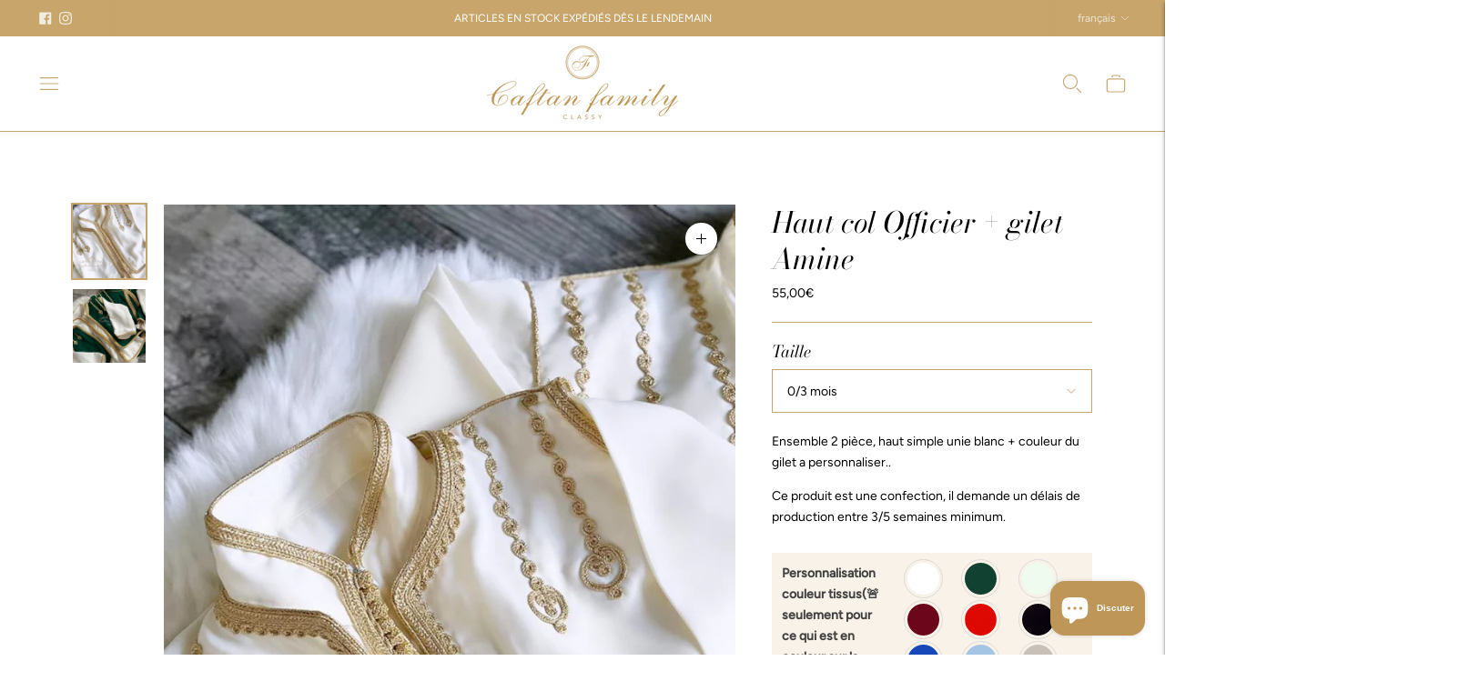

--- FILE ---
content_type: text/css
request_url: https://caftanfamily.fr/cdn/shop/t/10/assets/easy-hide.css?v=126771877780310022621672955386
body_size: -525
content:
.shopify-payment-button__button--branded,.shopify-payment-button__more-options,#smart-button-container,#paypal-button-container{display:none!important}
/*# sourceMappingURL=/cdn/shop/t/10/assets/easy-hide.css.map?v=126771877780310022621672955386 */


--- FILE ---
content_type: text/css
request_url: https://caftanfamily.fr/cdn/shop/t/10/assets/easy-hide-checkout.css?v=18673645397951981761672955386
body_size: -674
content:
.additional-checkout-buttons,.cart__additional_checkout,.additional_checkout_buttons,#dynamic-checkout-cart{display:none!important}
/*# sourceMappingURL=/cdn/shop/t/10/assets/easy-hide-checkout.css.map?v=18673645397951981761672955386 */


--- FILE ---
content_type: text/css
request_url: https://caftanfamily.fr/cdn/shop/t/10/assets/gang-custom-css-shopify--main.css?v=151798452543972519521673012640
body_size: -349
content:
.certi-carousel-container-column .certi-carousel-rating .certi-rating-url a{text-decoration:none;color:#bf995f!important}.nav.nav--depth-2{min-width:350px}.certi-carousel-headline p{font-size:2.4rem!important;text-align:center;font-weight:700;margin:10px;font-family:var(--font-heading),sans-serif;display:none}.certi-carousel-container-column .swiper-text-star{font-size:16px!important}.hulkapps_with_discount{color:#947238}section#shopify-section-template--16645589434600__9bb8f32c-c43d-4815-947b-59e663ddc1cf .section{padding-top:20px}p.swiper-text-star.notranslate,p.certi-rating-star.notranslate{color:#be9657!important}.certi-carousel-container-column .certi-carousel-rating .certi-rating-star{font-size:23px!important}
/*# sourceMappingURL=/cdn/shop/t/10/assets/gang-custom-css-shopify--main.css.map?v=151798452543972519521673012640 */


--- FILE ---
content_type: text/javascript; charset=utf-8
request_url: https://caftanfamily.fr/products/haut-col-officier-gilet-amine.js
body_size: 1064
content:
{"id":7609109479656,"title":"Haut col Officier + gilet Amine","handle":"haut-col-officier-gilet-amine","description":"\u003cp\u003eEnsemble 2 pièce, haut simple unie blanc + couleur du gilet a personnaliser..\u003c\/p\u003e\n\u003cp\u003e\u003cspan\u003eCe produit est une confection, il demande un délais de production entre 3\/5 semaines minimum.\u003c\/span\u003e\u003c\/p\u003e","published_at":"2022-05-03T23:12:10+02:00","created_at":"2022-02-10T19:48:01+01:00","vendor":"CAFTAN FAMILY","type":"","tags":[],"price":5500,"price_min":5500,"price_max":6500,"available":true,"price_varies":true,"compare_at_price":null,"compare_at_price_min":0,"compare_at_price_max":0,"compare_at_price_varies":false,"variants":[{"id":42579829391592,"title":"0\/3 mois","option1":"0\/3 mois","option2":null,"option3":null,"sku":"","requires_shipping":true,"taxable":true,"featured_image":null,"available":true,"name":"Haut col Officier + gilet Amine - 0\/3 mois","public_title":"0\/3 mois","options":["0\/3 mois"],"price":5500,"weight":500,"compare_at_price":null,"inventory_management":"shopify","barcode":"","requires_selling_plan":false,"selling_plan_allocations":[]},{"id":42579829424360,"title":"6 mois","option1":"6 mois","option2":null,"option3":null,"sku":"","requires_shipping":true,"taxable":true,"featured_image":null,"available":true,"name":"Haut col Officier + gilet Amine - 6 mois","public_title":"6 mois","options":["6 mois"],"price":5500,"weight":500,"compare_at_price":null,"inventory_management":"shopify","barcode":"","requires_selling_plan":false,"selling_plan_allocations":[]},{"id":42579829457128,"title":"9 mois","option1":"9 mois","option2":null,"option3":null,"sku":"","requires_shipping":true,"taxable":true,"featured_image":null,"available":true,"name":"Haut col Officier + gilet Amine - 9 mois","public_title":"9 mois","options":["9 mois"],"price":5500,"weight":500,"compare_at_price":null,"inventory_management":"shopify","barcode":"","requires_selling_plan":false,"selling_plan_allocations":[]},{"id":42579829489896,"title":"12 mois","option1":"12 mois","option2":null,"option3":null,"sku":"","requires_shipping":true,"taxable":true,"featured_image":null,"available":true,"name":"Haut col Officier + gilet Amine - 12 mois","public_title":"12 mois","options":["12 mois"],"price":5500,"weight":500,"compare_at_price":null,"inventory_management":"shopify","barcode":"","requires_selling_plan":false,"selling_plan_allocations":[]},{"id":42579829522664,"title":"18 mois","option1":"18 mois","option2":null,"option3":null,"sku":"","requires_shipping":true,"taxable":true,"featured_image":null,"available":true,"name":"Haut col Officier + gilet Amine - 18 mois","public_title":"18 mois","options":["18 mois"],"price":5500,"weight":500,"compare_at_price":null,"inventory_management":"shopify","barcode":"","requires_selling_plan":false,"selling_plan_allocations":[]},{"id":42579829555432,"title":"2 ans","option1":"2 ans","option2":null,"option3":null,"sku":"","requires_shipping":true,"taxable":true,"featured_image":null,"available":true,"name":"Haut col Officier + gilet Amine - 2 ans","public_title":"2 ans","options":["2 ans"],"price":6000,"weight":500,"compare_at_price":null,"inventory_management":"shopify","barcode":"","requires_selling_plan":false,"selling_plan_allocations":[]},{"id":42579829588200,"title":"3 ans","option1":"3 ans","option2":null,"option3":null,"sku":"","requires_shipping":true,"taxable":true,"featured_image":null,"available":true,"name":"Haut col Officier + gilet Amine - 3 ans","public_title":"3 ans","options":["3 ans"],"price":6000,"weight":500,"compare_at_price":null,"inventory_management":"shopify","barcode":"","requires_selling_plan":false,"selling_plan_allocations":[]},{"id":42579829620968,"title":"4 ans","option1":"4 ans","option2":null,"option3":null,"sku":"","requires_shipping":true,"taxable":true,"featured_image":null,"available":true,"name":"Haut col Officier + gilet Amine - 4 ans","public_title":"4 ans","options":["4 ans"],"price":6000,"weight":500,"compare_at_price":null,"inventory_management":"shopify","barcode":"","requires_selling_plan":false,"selling_plan_allocations":[]},{"id":42579829653736,"title":"5 ans","option1":"5 ans","option2":null,"option3":null,"sku":"","requires_shipping":true,"taxable":true,"featured_image":null,"available":true,"name":"Haut col Officier + gilet Amine - 5 ans","public_title":"5 ans","options":["5 ans"],"price":6500,"weight":500,"compare_at_price":null,"inventory_management":"shopify","barcode":"","requires_selling_plan":false,"selling_plan_allocations":[]},{"id":42579829686504,"title":"6 ans","option1":"6 ans","option2":null,"option3":null,"sku":"","requires_shipping":true,"taxable":true,"featured_image":null,"available":true,"name":"Haut col Officier + gilet Amine - 6 ans","public_title":"6 ans","options":["6 ans"],"price":6500,"weight":500,"compare_at_price":null,"inventory_management":"shopify","barcode":"","requires_selling_plan":false,"selling_plan_allocations":[]},{"id":42579829719272,"title":"7 ans","option1":"7 ans","option2":null,"option3":null,"sku":"","requires_shipping":true,"taxable":true,"featured_image":null,"available":true,"name":"Haut col Officier + gilet Amine - 7 ans","public_title":"7 ans","options":["7 ans"],"price":6500,"weight":500,"compare_at_price":null,"inventory_management":"shopify","barcode":"","requires_selling_plan":false,"selling_plan_allocations":[]},{"id":42579829752040,"title":"8 ans","option1":"8 ans","option2":null,"option3":null,"sku":"","requires_shipping":true,"taxable":true,"featured_image":null,"available":true,"name":"Haut col Officier + gilet Amine - 8 ans","public_title":"8 ans","options":["8 ans"],"price":6500,"weight":500,"compare_at_price":null,"inventory_management":"shopify","barcode":"","requires_selling_plan":false,"selling_plan_allocations":[]},{"id":42579829784808,"title":"9 ans","option1":"9 ans","option2":null,"option3":null,"sku":"","requires_shipping":true,"taxable":true,"featured_image":null,"available":true,"name":"Haut col Officier + gilet Amine - 9 ans","public_title":"9 ans","options":["9 ans"],"price":6500,"weight":500,"compare_at_price":null,"inventory_management":"shopify","barcode":"","requires_selling_plan":false,"selling_plan_allocations":[]}],"images":["\/\/cdn.shopify.com\/s\/files\/1\/0612\/0108\/8744\/products\/43aa7f6a-187b-4bf9-8f6d-c32755e69dd6.jpg?v=1644518886","\/\/cdn.shopify.com\/s\/files\/1\/0612\/0108\/8744\/products\/D7C956D0-BA7A-456B-A7E4-BA891D50EE19_e01e7e67-698c-436b-a6ad-ba122ba11efa.jpg?v=1645536974"],"featured_image":"\/\/cdn.shopify.com\/s\/files\/1\/0612\/0108\/8744\/products\/43aa7f6a-187b-4bf9-8f6d-c32755e69dd6.jpg?v=1644518886","options":[{"name":"Taille","position":1,"values":["0\/3 mois","6 mois","9 mois","12 mois","18 mois","2 ans","3 ans","4 ans","5 ans","6 ans","7 ans","8 ans","9 ans"]}],"url":"\/products\/haut-col-officier-gilet-amine","media":[{"alt":null,"id":29359124709608,"position":1,"preview_image":{"aspect_ratio":0.563,"height":1600,"width":900,"src":"https:\/\/cdn.shopify.com\/s\/files\/1\/0612\/0108\/8744\/products\/43aa7f6a-187b-4bf9-8f6d-c32755e69dd6.jpg?v=1644518886"},"aspect_ratio":0.563,"height":1600,"media_type":"image","src":"https:\/\/cdn.shopify.com\/s\/files\/1\/0612\/0108\/8744\/products\/43aa7f6a-187b-4bf9-8f6d-c32755e69dd6.jpg?v=1644518886","width":900},{"alt":null,"id":29598354637032,"position":2,"preview_image":{"aspect_ratio":0.563,"height":1600,"width":900,"src":"https:\/\/cdn.shopify.com\/s\/files\/1\/0612\/0108\/8744\/products\/D7C956D0-BA7A-456B-A7E4-BA891D50EE19_e01e7e67-698c-436b-a6ad-ba122ba11efa.jpg?v=1645536974"},"aspect_ratio":0.563,"height":1600,"media_type":"image","src":"https:\/\/cdn.shopify.com\/s\/files\/1\/0612\/0108\/8744\/products\/D7C956D0-BA7A-456B-A7E4-BA891D50EE19_e01e7e67-698c-436b-a6ad-ba122ba11efa.jpg?v=1645536974","width":900}],"requires_selling_plan":false,"selling_plan_groups":[]}